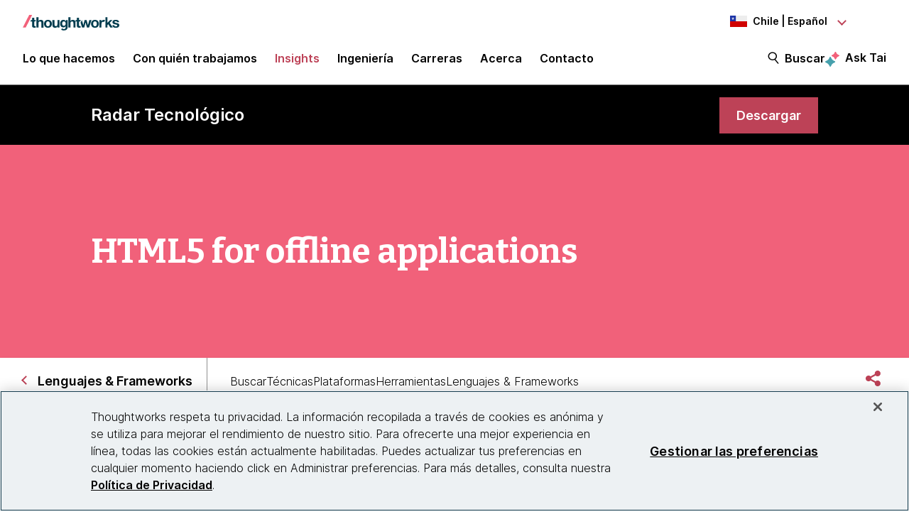

--- FILE ---
content_type: text/css
request_url: https://tags.srv.stackadapt.com/sa.css
body_size: -11
content:
:root {
    --sa-uid: '0-f1aca139-9d63-5f5c-66d5-3f5fe740c0b6';
}